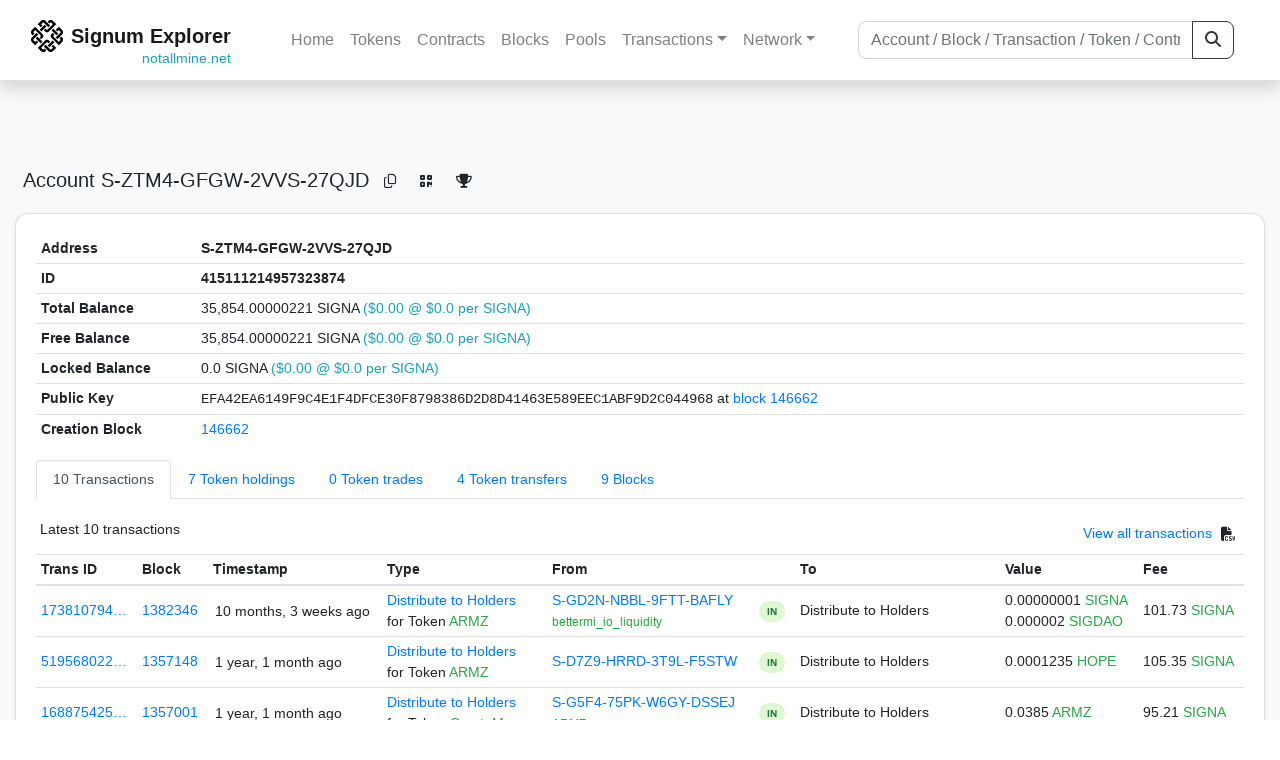

--- FILE ---
content_type: text/html; charset=utf-8
request_url: https://explorer.notallmine.net/address/415111214957323874
body_size: 7961
content:


<!doctype html>
<html lang="en">

<head>
  <meta charset="utf-8">
  <meta name="viewport" content="width=device-width, initial-scale=1, maximum-scale=1, shrink-to-fit=no">
  <meta name="keywords" content="sustainable, blockchain, crypto, minable, HDD, greencoin, singa, SIGNA">
  <meta property="og:title" content="Signum Explorer - Smart. Secure. Sustainable.">
  <meta name="twitter:title" content="Signum Explorer - Smart. Secure. Sustainable.">
  <meta property="og:image" content="https://signum.network/assets/img/seo/Signum_blue.png">
  <meta property="og:description" content="
S-ZTM4-GFGW-2VVS-27QJD

">
  <meta name="description"
    content="The easiest and most trusted Signum transaction search engine and blockchain explorer.">
  <title>Signum Explorer  - Account S-ZTM4-GFGW-2VVS-27QJD</title>
  <link href="/static/favicon.png" rel="icon">
  <link rel="stylesheet" href="https://cdn.jsdelivr.net/npm/bootstrap@4.6.2/dist/css/bootstrap.min.css" integrity="sha384-xOolHFLEh07PJGoPkLv1IbcEPTNtaed2xpHsD9ESMhqIYd0nLMwNLD69Npy4HI+N" crossorigin="anonymous">
  <link rel="stylesheet" href="/static/css/style.css?v=h">
  <link rel="stylesheet" type="text/css" href="/static/fontawesome-free-6.5.2-web/css/all.min.css" />
</head>
<body>
  
  <div class="wrapper">
    
      <header>
        <nav class="navbar navbar-expand-lg navbar-light fixed-top border-bottom shadow mb-3">
          <div class="container" style="max-width: 1400px !important;">
          <a class="mb-2" href="/"><img alt="LOGO" src="/static/logo.svg" height="32px"></a>
          <a class="p-2" href="/">
          
            <span class="navbar-brand my-0 mr-auto mb-2 font-weight-bold">Signum Explorer</span><br />
          
            
            <span class="float-right my-lg-n3 my-n4 text-info small">notallmine.net</span>
            
          </a>
          <button class="navbar-toggler" type="button" data-toggle="collapse" data-target="#navbarsMenu"
            aria-controls="navbarsMenu" aria-expanded="false" aria-label="Toggle navigation">
            <span class="navbar-toggler-icon"></span>
          </button>
          <div class="collapse navbar-collapse justify-content-md-center pl-4" id="navbarsMenu">
            <ul class="navbar-nav">
              <li class="nav-item">
                <a class="nav-link" href="/">Home</a>
              </li>
              <li class="nav-item">
                <a class="nav-link" href="/assets/">Tokens</a>
              </li>
              <li class="nav-item">
                <a class="nav-link" href="/ats/">Contracts</a>
              </li>
              <li class="nav-item">
                <a class="nav-link" href="/blocks/">Blocks</a>
              </li>
              <li class="nav-item">
                <a class="nav-link" href="/pools/">Pools</a>
              </li>
              <li class="nav-item dropdown">
                <a class="nav-link dropdown-toggle" href="#" id="transactions-nav" data-toggle="dropdown"
                  aria-haspopup="true" aria-expanded="false">Transactions</a>
                <div class="dropdown-menu" aria-labelledby="transactions-nav">
                  <a class="dropdown-item" href="/txsPending/">Pending Transactions</a>
                  <a class="dropdown-item" href="/txs/">Confirmed Transactions</a>
                  <a class="dropdown-item" href="/sub/">Auto-Payments</a>
                  <a class="dropdown-item" href="/alias/">Aliases</a>
                </div>
              </li>
              <li class="nav-item dropdown">
                <a class="nav-link dropdown-toggle" href="#" id="peers-nav" data-toggle="dropdown" aria-haspopup="true"
                  aria-expanded="false">Network</a>
                <div class="dropdown-menu" aria-labelledby="peers-nav">
                  <a class="dropdown-item" href="/accounts/">Top Accounts</a>
                  <a class="dropdown-item" href="/peers/">Nodes List</a>
                  <a class="dropdown-item" href="/peers-charts/">Nodes Distribution</a>
                </div>
              </li>
            </ul>
          </div>
          
          <form class="form-inline my-2 my-lg-0 input-group col-lg-4" action="/search/">
            <input class="form-control" type="text" name="q"
              placeholder="Account / Block / Transaction / Token / Contract" title="Fill to search" aria-label="Search">
            <div class="input-group-append">
              <button class="btn btn-outline-dark my-sm-0" type="submit" name="submit" value="Search"><i
                  class="fas fa-search"></i></button>
            </div>
          </form>
          
          </div>
        </nav>
      </header>
      <main role="main">
        <div class="container">
          <div class="text-center mb-5">
          </div>
          
          
  <!-- QRModal -->
  <div class="modal fade" id="QRModal" tabindex="-1" role="dialog" aria-labelledby="QRModalLabel" aria-hidden="true">
    <div class="modal-dialog modal-sm" role="document">
      <div class="modal-content">
        <div class="modal-header">
          <h5 class="modal-title text-break small" id="QRModalLabel">S-ZTM4-GFGW-2VVS-27QJD</h5>
          <button type="button" class="close" data-dismiss="modal" aria-label="Close">
            <span aria-hidden="true">&times;</span>
          </button>
        </div>
        <div class="modal-body text-center">
          <div id="qr_code" title="S-S-ZTM4-GFGW-2VVS-27QJD"></div>
        </div>
      </div>
    </div>
  </div>

  <h5 class="p-2">Account<br class="d-md-none" /> S-ZTM4-GFGW-2VVS-27QJD
    <a class="btn btn-sm btn-icon btn-light rounded-circle copy-btn" href="#" data-clipboard-text="S-ZTM4-GFGW-2VVS-27QJD"><i class="far fa-copy"></i></a>
    <a class="btn btn-sm btn-icon btn-light rounded-circle" href="#" data-toggle="modal" data-target="#QRModal" title="Click to view QR Code"><i class="fa fa-qrcode"></i></a>
    <a class="btn btn-sm btn-icon btn-light rounded-circle copy-btn" title="Click to view SignaRank" href="https://signarank.club/address/415111214957323874" target="_blank"><i class="fa fa-trophy"></i></a>
  </h5>

  <div class="card-deck mb-3">
    <div class="card mb-4 shadow-sm">
      <div class="card-body">

        <div class="table-responsive">
          <table class="table small table-sm">
            <tbody>
            <tr>
              <th>Address</th>
              <th>S-ZTM4-GFGW-2VVS-27QJD
                
              </th>
              </tr>
            <tr>
              <th style="width: 160px;">ID</th>
              <th>415111214957323874</th>
            </tr>
            
            
            <tr>
              <th>Total Balance</th>
              <td>
                35,854.00000221 SIGNA<br class="d-md-none" />
                <span class="text-info">($0.00 @ $0.0 per SIGNA)</span>
              </td>
            </tr>
            <tr>
              <th>Free Balance</th>
              <td>
                35,854.00000221 SIGNA<br class="d-md-none" />
                <span class="text-info">($0.00 @ $0.0 per SIGNA)</span>
              </td>
            </tr>
            <tr>
              <th>Locked Balance</th>
              <td>
                0.0 SIGNA<br class="d-md-none" />
                <span class="text-info">($0.00 @ $0.0 per SIGNA)</span>
              </td>
            </tr>
            
            
            <tr>
              <th>Public Key</th>
              <td style="word-wrap: break-word; max-width: 250px">
                
                  <span class="text-monospace">EFA42EA6149F9C4E1F4DFCE30F8798386D2D8D41463E589EEC1ABF9D2C044968</span>
                  <br class="d-md-none" />
                  at <a href="/block/146662">block 146662</a>
                
              </td>
            </tr>
            
            <tr>
              <th>Creation Block</th>
              <td><a href="/block/146662">146662</a></td>
            </tr>
            
            </tbody>
          </table>

          <nav>
            <div class="nav nav-tabs small" id="nav-tab" role="tablist">
              <a class="nav-item nav-link active" id="nav-transactions-tab" data-toggle="tab" href="#nav-transactions" role="tab" aria-controls="nav-transactions" aria-selected="true">10 Transactions</a>
              <a class="nav-item nav-link" id="nav-asset-hold-tab" data-toggle="tab" href="#nav-asset-hold" role="tab" aria-controls="nav-asset-hold" aria-selected="false">7 Token holdings</a>
              <a class="nav-item nav-link" id="nav-asset-trades-tab" data-toggle="tab" href="#nav-asset-trades" role="tab" aria-controls="nav-asset-trades" aria-selected="false">0 Token trades</a>
              <a class="nav-item nav-link" id="nav-asset-transfer-tab" data-toggle="tab" href="#nav-asset-transfer" role="tab" aria-controls="nav-asset-transfer" aria-selected="false">4 Token transfers</a>
              
              <a class="nav-item nav-link" id="nav-blocks-tab" data-toggle="tab" href="#nav-blocks" role="tab" aria-controls="nav-blocks" aria-selected="false">9 Blocks</a>
              
              
              
              
              
            </div>
          </nav>
          <div class="tab-content" id="nav-tabContent">
            <div class="tab-pane fade show active" id="nav-transactions" role="tabpanel" aria-labelledby="nav-transactions-tab">
              
                <p style="margin-top: 10px">
                  <div class="float-left small p-1">Latest 10 transactions</div>
                  <div class="float-right  small p-1">
                    <a href="/txs/?a=415111214957323874">View all transactions</a>
                    <a class="btn btn-sm btn-icon btn-soft-secondary rounded-circle copy-btn px-1" title="Download the latest 2k txs" href="/csv/415111214957323874"><i class="fas fa-file-csv"></i></a>
                  </div>
                </p>
                


<div class="table-responsive">
  <table class="table table-hover small table-sm">
    
    <thead>
    <tr>
      <th scope="col">Trans ID</th>
      <th scope="col">Block</th>
      <th scope="col">Timestamp</th>
      <th scope="col">Type</th>
      <th scope="col">From</th>
      <th scope="col"></th>
      <th scope="col">To</th>
      <th scope="col">Value</th>
      <th scope="col">Fee</th>
    </tr>
    </thead>
    <tbody>
    
      <tr>
        <td><a href="/tx/17381079473606750186">173810794…</a></td>
        <td class=" "><a href="/block/1382346">1382346</a></td>
        <td><div class="truncate">10 months, 3 weeks ago</div></td>
        <td class="text-nowrap">
          
            <span><a href="/distribution/?a=17381079473606750186">Distribute to Holders</a></span>
            <br>
            <span>for Token </span>
            <span class="text-success">  ARMZ</span>
          
          
          
        </td>
        <td class="text-nowrap">
          


  <a href="/address/11477890540463664148">
    S-GD2N-NBBL-9FTT-BAFLY
  </a>


  <br>

<small>
  
    <span class="text-success" title="bettermi_io_liquidity">bettermi_io_liquidity</span>
  
</small>

        </td>
        <td>
          
            
              <span class="text-center font-weight-bold rounded-pill" style="background-color: rgb(222, 249, 210)!important; color: rgb(35, 118, 64); line-height: 1.6; font-size: .61rem; width: 100%!important; display: inline-block; padding: .2rem .5rem;">
                IN</span>
            
          
        </td>
        <td class="text-nowrap">
          
            Distribute to Holders
          
        </td>
          <td class="text-nowrap">
                    
              <span>0.00000001</span>
              <span class="text-success"> SIGNA </span><br>
            
                      
            
            
              <span>0.000002</span>
              <span class="text-success"> SIGDAO </span><br>
            
          </td>
        <td class="text-nowrap">
          <span>101.73</span>
          <span class="text-success"> SIGNA </span>
        </td>
      </tr>
     
    
      <tr>
        <td><a href="/tx/5195680225080314556">519568022…</a></td>
        <td class=" "><a href="/block/1357148">1357148</a></td>
        <td><div class="truncate">1 year, 1 month ago</div></td>
        <td class="text-nowrap">
          
            <span><a href="/distribution/?a=5195680225080314556">Distribute to Holders</a></span>
            <br>
            <span>for Token </span>
            <span class="text-success">  ARMZ</span>
          
          
          
        </td>
        <td class="text-nowrap">
          


  <a href="/address/16025781638431872999">
    S-D7Z9-HRRD-3T9L-F5STW
  </a>


  <br>

<small>
  
    <span class="text-secondary"></span>
  
</small>

        </td>
        <td>
          
            
              <span class="text-center font-weight-bold rounded-pill" style="background-color: rgb(222, 249, 210)!important; color: rgb(35, 118, 64); line-height: 1.6; font-size: .61rem; width: 100%!important; display: inline-block; padding: .2rem .5rem;">
                IN</span>
            
          
        </td>
        <td class="text-nowrap">
          
            Distribute to Holders
          
        </td>
          <td class="text-nowrap">
            
                      
            
            
              <span>0.0001235</span>
              <span class="text-success"> HOPE </span><br>
            
          </td>
        <td class="text-nowrap">
          <span>105.35</span>
          <span class="text-success"> SIGNA </span>
        </td>
      </tr>
     
    
      <tr>
        <td><a href="/tx/16887542532551979693">168875425…</a></td>
        <td class=" "><a href="/block/1357001">1357001</a></td>
        <td><div class="truncate">1 year, 1 month ago</div></td>
        <td class="text-nowrap">
          
            <span><a href="/distribution/?a=16887542532551979693">Distribute to Holders</a></span>
            <br>
            <span>for Token </span>
            <span class="text-success">  CryptoMaps</span>
          
          
          
        </td>
        <td class="text-nowrap">
          


  <a href="/address/13272979090812898722">
    S-G5F4-75PK-W6GY-DSSEJ
  </a>


  <br>

<small>
  
    <span class="text-success" title="ARMZ">ARMZ</span>
  
</small>

        </td>
        <td>
          
            
              <span class="text-center font-weight-bold rounded-pill" style="background-color: rgb(222, 249, 210)!important; color: rgb(35, 118, 64); line-height: 1.6; font-size: .61rem; width: 100%!important; display: inline-block; padding: .2rem .5rem;">
                IN</span>
            
          
        </td>
        <td class="text-nowrap">
          
            Distribute to Holders
          
        </td>
          <td class="text-nowrap">
            
                      
            
            
              <span>0.0385</span>
              <span class="text-success"> ARMZ </span><br>
            
          </td>
        <td class="text-nowrap">
          <span>95.21</span>
          <span class="text-success"> SIGNA </span>
        </td>
      </tr>
     
    
      <tr>
        <td><a href="/tx/18072772562047679131">180727725…</a></td>
        <td class=" "><a href="/block/1356974">1356974</a></td>
        <td><div class="truncate">1 year, 1 month ago</div></td>
        <td class="text-nowrap">
          
            <span><a href="/distribution/?a=18072772562047679131">Distribute to Holders</a></span>
            <br>
            <span>for Token </span>
            <span class="text-success">  RAFFLE</span>
          
          
          
        </td>
        <td class="text-nowrap">
          


  <a href="/address/13272979090812898722">
    S-G5F4-75PK-W6GY-DSSEJ
  </a>


  <br>

<small>
  
    <span class="text-success" title="ARMZ">ARMZ</span>
  
</small>

        </td>
        <td>
          
            
              <span class="text-center font-weight-bold rounded-pill" style="background-color: rgb(222, 249, 210)!important; color: rgb(35, 118, 64); line-height: 1.6; font-size: .61rem; width: 100%!important; display: inline-block; padding: .2rem .5rem;">
                IN</span>
            
          
        </td>
        <td class="text-nowrap">
          
            Distribute to Holders
          
        </td>
          <td class="text-nowrap">
            
                      
            
            
              <span>0.00015</span>
              <span class="text-success"> ARMZ </span><br>
            
          </td>
        <td class="text-nowrap">
          <span>125.54</span>
          <span class="text-success"> SIGNA </span>
        </td>
      </tr>
     
    
      <tr>
        <td><a href="/tx/359483734854126869">359483734…</a></td>
        <td class=" "><a href="/block/1005560">1005560</a></td>
        <td><div class="truncate">3 years, 9 months ago</div></td>
        <td class="text-nowrap">
          
            <span> MultiOut Payment</span>
          
          
          
        </td>
        <td class="text-nowrap">
          


  <a href="/address/8849263809642478746">
    S-DH6U-KLNR-2RS4-98RMP
  </a>


  <br>

<small>
  
    <span class="text-success" title="Free Token Wallet Give Away 1">Free Token Wallet Give Away 1</span>
  
</small>

        </td>
        <td>
          
            
              <span class="text-center font-weight-bold rounded-pill" style="background-color: rgb(222, 249, 210)!important; color: rgb(35, 118, 64); line-height: 1.6; font-size: .61rem; width: 100%!important; display: inline-block; padding: .2rem .5rem;">
                IN</span>
            
          
        </td>
        <td class="text-nowrap">
          
            



  
    <a href="/tx/359483734854126869" class="text-info">
      multiple recipients
    </a>
    <br>
    <small><span class="text-black-50">see transaction details</span></small>
  


          
        </td>
          <td class="text-nowrap">
                    
              <span>0.00000219</span>
              <span class="text-success"> SIGNA </span><br>
            
                      
            
            
          </td>
        <td class="text-nowrap">
          <span>0.0735</span>
          <span class="text-success"> SIGNA </span>
        </td>
      </tr>
     
    
      <tr>
        <td><a href="/tx/15979994563573472372">159799945…</a></td>
        <td class=" "><a href="/block/671802">671802</a></td>
        <td><div class="truncate">6 years, 3 months ago</div></td>
        <td class="text-nowrap">
          
            <span> MultiOutSame Payment</span>
          
          
          
        </td>
        <td class="text-nowrap">
          


  <a href="/address/4790455445362865367">
    S-2X8R-V4YM-TV64-6XSY6
  </a>


  <br>

<small>
  
    <span class="text-success" title="www.BlockPlay.io Marketing">www.BlockPlay.io Marketing</span>
  
</small>

        </td>
        <td>
          
            
              <span class="text-center font-weight-bold rounded-pill" style="background-color: rgb(222, 249, 210)!important; color: rgb(35, 118, 64); line-height: 1.6; font-size: .61rem; width: 100%!important; display: inline-block; padding: .2rem .5rem;">
                IN</span>
            
          
        </td>
        <td class="text-nowrap">
          
            



  
    <a href="/tx/15979994563573472372" class="text-info">
      multiple recipients
    </a>
    <br>
    <small><span class="text-black-50">see transaction details</span></small>
  


          
        </td>
          <td class="text-nowrap">
                    
              <span>0.00000001</span>
              <span class="text-success"> SIGNA </span><br>
            
                      
            
            
          </td>
        <td class="text-nowrap">
          <span>0.1323</span>
          <span class="text-success"> SIGNA </span>
        </td>
      </tr>
     
    
      <tr>
        <td><a href="/tx/681721281224028121">681721281…</a></td>
        <td class=" "><a href="/block/515718">515718</a></td>
        <td><div class="truncate">7 years, 6 months ago</div></td>
        <td class="text-nowrap">
          
            <span> Token Transfer</span>
          
          
          
        </td>
        <td class="text-nowrap">
          


  <a href="/address/13231912519681370781">
    S-FUNX-CLXC-XLLQ-DLBAH
  </a>


  <br>

<small>
  
    <span class="text-success" title="BurstFun">BurstFun</span>
  
</small>

        </td>
        <td>
          
            
              <span class="text-center font-weight-bold rounded-pill" style="background-color: rgb(222, 249, 210)!important; color: rgb(35, 118, 64); line-height: 1.6; font-size: .61rem; width: 100%!important; display: inline-block; padding: .2rem .5rem;">
                IN</span>
            
          
        </td>
        <td class="text-nowrap">
          
            



  


  S-ZTM4-GFGW-2VVS-27QJD


  <br>

<small>
  
    <span class="text-secondary"></span>
  
</small>



          
        </td>
          <td class="text-nowrap">
            
            
               <span>1</span>
               <span class="text-success">  <a href="/asset/14870063181804729413">BurstFun </a></span><br>
                      
            
            
          </td>
        <td class="text-nowrap">
          <span>1.0</span>
          <span class="text-success"> SIGNA </span>
        </td>
      </tr>
     
    
      <tr>
        <td><a href="/tx/10528041362920715195">105280413…</a></td>
        <td class=" "><a href="/block/507362">507362</a></td>
        <td><div class="truncate">7 years, 6 months ago</div></td>
        <td class="text-nowrap">
          
            <span> Token Transfer</span>
          
          
          
        </td>
        <td class="text-nowrap">
          


  <a href="/address/16875435364642837617">
    S-MP5K-3RKT-9CDW-GREEN
  </a>


  <br>

<small>
  
    <span class="text-success" title="EcoBurst">EcoBurst</span>
  
</small>

        </td>
        <td>
          
            
              <span class="text-center font-weight-bold rounded-pill" style="background-color: rgb(222, 249, 210)!important; color: rgb(35, 118, 64); line-height: 1.6; font-size: .61rem; width: 100%!important; display: inline-block; padding: .2rem .5rem;">
                IN</span>
            
          
        </td>
        <td class="text-nowrap">
          
            



  


  S-ZTM4-GFGW-2VVS-27QJD


  <br>

<small>
  
    <span class="text-secondary"></span>
  
</small>



          
        </td>
          <td class="text-nowrap">
            
            
               <span>1</span>
               <span class="text-success">  <a href="/asset/2782564403077053312">EcoBurst </a></span><br>
                      
            
            
          </td>
        <td class="text-nowrap">
          <span>1.0</span>
          <span class="text-success"> SIGNA </span>
        </td>
      </tr>
     
    
      <tr>
        <td><a href="/tx/13452360234749318">134523602…</a></td>
        <td class=" "><a href="/block/483169">483169</a></td>
        <td><div class="truncate">7 years, 9 months ago</div></td>
        <td class="text-nowrap">
          
            <span> Token Transfer</span>
          
          
          <br>
          <small><span class="text-black-50" data-toggle="modal" data-placement="left" data-target="#QRModal" title="" data-original-title="
            
              CryptoMaps Token Airdrop! We are sending you 77 CMT for free! Learn more about CryptoMaps Tokens at https://cryptomaps.me/token/
            ">Has Message</span></small>
          
          
        </td>
        <td class="text-nowrap">
          


  <a href="/address/11313795926748122931">
    S-CMTM-GH7K-58PB-BFP2U
  </a>


  <br>

<small>
  
    <span class="text-success" title="Team CryptoMaps">Team CryptoMaps</span>
  
</small>

        </td>
        <td>
          
            
              <span class="text-center font-weight-bold rounded-pill" style="background-color: rgb(222, 249, 210)!important; color: rgb(35, 118, 64); line-height: 1.6; font-size: .61rem; width: 100%!important; display: inline-block; padding: .2rem .5rem;">
                IN</span>
            
          
        </td>
        <td class="text-nowrap">
          
            



  


  S-ZTM4-GFGW-2VVS-27QJD


  <br>

<small>
  
    <span class="text-secondary"></span>
  
</small>



          
        </td>
          <td class="text-nowrap">
            
            
               <span>77.0</span>
               <span class="text-success">  <a href="/asset/3702027329806229573">CryptoMaps </a></span><br>
                      
            
            
          </td>
        <td class="text-nowrap">
          <span>1.0</span>
          <span class="text-success"> SIGNA </span>
        </td>
      </tr>
     
    
      <tr>
        <td><a href="/tx/2447125164859732354">244712516…</a></td>
        <td class=" "><a href="/block/360308">360308</a></td>
        <td><div class="truncate">8 years, 8 months ago</div></td>
        <td class="text-nowrap">
          
            <span> Token Transfer</span>
          
          
          <br>
          <small><span class="text-black-50" data-toggle="modal" data-placement="left" data-target="#QRModal" title="" data-original-title="
            
              FREE RAFFLE SHARE - ASSET NUMBER 3509939581101213262
            ">Has Message</span></small>
          
          
        </td>
        <td class="text-nowrap">
          


  <a href="/address/16142439743813861802">
    S-SJFC-FGT4-YCJU-GRD32
  </a>


  <br>

<small>
  
    <span class="text-success" title="Raffle">Raffle</span>
  
</small>

        </td>
        <td>
          
            
              <span class="text-center font-weight-bold rounded-pill" style="background-color: rgb(222, 249, 210)!important; color: rgb(35, 118, 64); line-height: 1.6; font-size: .61rem; width: 100%!important; display: inline-block; padding: .2rem .5rem;">
                IN</span>
            
          
        </td>
        <td class="text-nowrap">
          
            



  


  S-ZTM4-GFGW-2VVS-27QJD


  <br>

<small>
  
    <span class="text-secondary"></span>
  
</small>



          
        </td>
          <td class="text-nowrap">
            
            
               <span>0.1</span>
               <span class="text-success">  <a href="/asset/3509939581101213262">RAFFLE </a></span><br>
                      
            
            
          </td>
        <td class="text-nowrap">
          <span>1.0</span>
          <span class="text-success"> SIGNA </span>
        </td>
      </tr>
     
    
    </tbody>
  </table>
</div>
<script>
function disableEmptyInputs(form) {
  var controls = form.elements;
  for (var i=0, iLen=controls.length; i<iLen; i++) {
    controls[i].disabled = controls[i].value == '';
  }
}
</script>

                <div class="float-right  small p-1">
                  <a href="/txs/?a=415111214957323874">View all transactions</a>
                  <a class="btn btn-sm btn-icon btn-soft-secondary rounded-circle copy-btn px-1" title="Download the latest 2k txs" href="/csv/415111214957323874"><i class="fas fa-file-csv"></i></a>
                </div>
              
            </div>

            <div class="tab-pane fade" id="nav-asset-hold" role="tabpanel" aria-labelledby="nav-asset-hold-tab">
              
                <p class=style="margin-top: 10px">
                  <div class="float-left small p-1">Account holds 7 tokens</div>
                </p>
                <div class="lazy-tab" data-url="/address/415111214957323874?tab=assets"></div>
              
            </div>

            <div class="tab-pane fade" id="nav-asset-trades" role="tabpanel" aria-labelledby="nav-asset-trades-tab">
              
                <p class="small p-1" style="margin-top: 10px">No trades found</p>
              
            </div>

            <div class="tab-pane fade" id="nav-asset-transfer" role="tabpanel" aria-labelledby="nav-asset-transfer-tab">
              
                <p style="margin-top: 10px">
                  <div class="float-left small p-1">Latest 4 token transfers</div>
                  <div class="float-right  small p-1">
                    <a href="/asset/transfers?a=415111214957323874">View all transfers</a>
                  </div>
                </p>
                <div class="lazy-tab" data-url="/address/415111214957323874?tab=transfers"></div>
                <div class="float-right  small p-1">
                  <a href="/asset/transfers?a=415111214957323874">View all transfers</a>
                </div>
              
            </div>


            <div class="tab-pane fade" id="nav-ats" role="tabpanel" aria-labelledby="nav-ats-tab">
              
                <p class="small p-1" style="margin-top: 10px">No contracts deployed</p>
              
            </div>


            <div class="tab-pane fade" id="nav-blocks" role="tabpanel" aria-labelledby="nav-blocks-tab">
              
                <p style="margin-top: 10px">
                  <div class="float-left small p-1">Latest 9 forged blocks</div>
                  <div class="float-right  small p-1">
                    <a href="/blocks/?m=415111214957323874">View all blocks</a>
                  </div>
                </p>
                <div class="lazy-tab" data-url="/address/415111214957323874?tab=mined_blocks"></div>
                <div class="float-right  small p-1">
                  <a href="/blocks/?m=415111214957323874">View all blocks</a>
                </div>
              
            </div>
            <div class="tab-pane fade" id="nav-cashback" role="tabpanel" aria-labelledby="nav-casback-tab">
              
                <p class="small p-1" style="margin-top: 10px">No cashback received</p>
              
            </div>
            <div class="tab-pane fade" id="nav-alias" role="tabpanel" aria-labelledby="nav-alias-tab">
              
                <p class="small p-1" style="margin-top: 10px">No aliases found</p>
              
                  <div class="float-right  small p-1">
                    <a href="/alias/?a=415111214957323874">View all Aliases</a>
                  </div>
            </div>
            <div class="tab-pane fade" id="nav-subscription" role="tabpanel" aria-labelledby="nav-subscription-tab">
              
                <p class="small p-1" style="margin-top: 10px">No auto-payments found</p>
              
                  <div class="float-right  small p-1">
                    <a href="/sub/?a=415111214957323874">View all Auto-Payments</a>
                  </div>
            </div>


          </div>

        </div>

      </div>
    </div>
  </div>
<div id="avatarModal" class="modal fade" tabindex="-1" role="dialog" aria-hidden="true">
    <div class="modal-dialog modal-lg">
        <div class="modal-content">
            <div class="modal-body p-0 text-center bg-alt">
                <img src=" " id="avatarImage" class="loaded-image mx-auto img-fluid">
            </div>
        </div>
    </div>
</div>

        </div>
      </main>
      <div id="push"></div>
    </div>
    <footer class="footer mt-5 py-3 shadow-sm">
      <div class="footerex">
        <div class="containft">
          <div class="colft">
            <h1>Resources</h1>
            <span class="line" style="width: 40px;margin-bottom: 10px;"></span>
            <ul>
              <li><a class="normlink" href="https://www.signum.network/wallet.html" target="_blank">Wallets &
                  Node</a></li>
              <li><a class="normlink" href="https://www.signum.network/mining.html" target="_blank">Mining</a>
              </li>
              <li><a class="normlink" href="https://www.signum.network/exchanges.html" target="_blank">Exchanges</a>
              </li>
              <li><a class="normlink" href="https://www.signum.network/styleguide.html" target="_blank">Styleguide</a>
              </li>
            </ul>
          </div>
          <div class="colft">
            <h1>Development</h1>
            <span class="line" style="width: 40px;margin-bottom: 10px;"></span>
            <ul>
              <li><a class="normlink" href="https://github.com/signum-network" target="_blank">GitHub Signum</a>
              </li>
              <li><a class="normlink" href="https://github.com/btdex" target="_blank">GitHub BTDEX</a></li>
              <li><a class="normlink mb-5" href="https://github.com/signum-network/signum-smartj" target="_blank">GitHub
                  SmartJ</a></li>
            </ul>
          </div>
          <div class="colft">
            <h1>Signum-Network</h1>
            <span class="line" style="width: 40px;margin-bottom: 10px;"></span>
            <ul>
              <li><a class="normlink" href="https://signum.community/" target="_blank">Wiki</a></li>
              <li><a class="normlink" href="https://medium.com/signum-network" target="_blank">Medium</a></li>
              <li><a class="normlink" href="https://www.signum.network/privacypolicy.html" target="_blank">Privacy Policy</a></li>
              <li><a class="normlink mb-3" href="https://www.signum.network/disclaimer.html" target="_blank">Legal Disclaimer</a></li>
            </ul>
          </div>
          <div class="colft">
            <h1>Association</h1>
            <span class="line" style="width: 40px;margin-bottom: 10px;"></span>
            <ul>
              <li><a class="normlink" href="https://sna.signum.network/" target="_blank">SNA</a></li>
              <li><a class="border pl-1 pr-1 rounded border-primary bg-primary text-light text-decoration-none" href="https://sna.signum.network/donation.html" target="_blank">Donate
                  SNA</a></li>
            </ul>
          </div>
          <div class="colft social">
            <h1>Social</h1>
            <span class="line" style="width: 40px;margin-bottom: 15px;"></span>
            <ul>
              <a class="normlink" href="https://discord.gg/QHZkF4KHDS" target="_blank"><i
                  class="fab fa-discord fa-lg" data-toggle="modal" data-target="#QRModal" title="" data-original-title="Discord"></i></a>
              <a class="normlink" href="https://t.me/signumnetwork" target="_blank"><i
                  class="fab fa-telegram-plane fa-lg" data-toggle="modal" data-target="#QRModal" title="" data-original-title="Telegram"></i></a>
              <a class="normlink" href="https://twitter.com/signum_official" target="_blank"><i
                  class="fab fa-twitter fa-lg" data-toggle="modal" data-target="#QRModal" title="" data-original-title="Twitter"></i></a>
              <a class="normlink" href="https://www.reddit.com/r/Signum/" target="_blank"><i
                  class="fab fa-reddit fa-lg" data-toggle="modal" data-target="#QRModal" title="" data-original-title="Reddit"></i></a>
              <a class="normlink" href="https://www.youtube.com/c/SignumNetwork" target="_blank"><i
                  class="fab fa-youtube fa-lg" data-toggle="modal" data-target="#QRModal" title="" data-original-title="YouTube"></i></a><br><br>
            <li class="sig"><img alt="CoinGecko Logo" height="35px" src="/static/CoinGecko-logo-white.png"><br>
            Rates by CoinGecko</li>
            </ul>
            <ul>
            </ul>
          </div>
          <div class="clearfix"></div>
        </div>
      </div>
      <div class="container text-center sig">
        <br>
        Made with ❤️ by <a href="https://github.com/signum-network" class="normlink" target="_blank">Signum
          Network</a> @ (2019-2026)
        <br>
        
        
      </div>
    </footer>
    <script src="https://code.jquery.com/jquery-3.6.0.min.js" integrity="sha256-/xUj+3OJU5yExlq6GSYGSHk7tPXikynS7ogEvDej/m4=" crossorigin="anonymous"></script>
    <script src="https://cdn.jsdelivr.net/npm/popper.js@1.16.1/dist/umd/popper.min.js" integrity="sha384-9/reFTGAW83EW2RDu2S0VKaIzap3H66lZH81PoYlFhbGU+6BZp6G7niu735Sk7lN" crossorigin="anonymous"></script>
    <script src="https://cdn.jsdelivr.net/npm/bootstrap@4.6.2/dist/js/bootstrap.min.js" integrity="sha384-+sLIOodYLS7CIrQpBjl+C7nPvqq+FbNUBDunl/OZv93DB7Ln/533i8e/mZXLi/P+" crossorigin="anonymous"></script>    <script src="https://cdn.jsdelivr.net/npm/easyqrcodejs@4.4.10/src/easy.qrcode.js" integrity="sha384-ZstLT7ma1jjMbZ+hlNMNVzVjnN59eAqAqhaS2PuPfllOAkcCi7MPEZo39BVYGCsg" crossorigin="anonymous"></script>
    <script src="https://cdnjs.cloudflare.com/ajax/libs/clipboard.js/2.0.4/clipboard.min.js" integrity="sha256-FiZwavyI2V6+EXO1U+xzLG3IKldpiTFf3153ea9zikQ=" crossorigin="anonymous"></script>
    
    <!-- Global site tag (gtag.js) - Google Analytics -->
    <script async src="https://www.googletagmanager.com/gtag/js?id=G-0TZ574503D"></script>
    <script>
      window.dataLayer = window.dataLayer || [];
      function gtag() { dataLayer.push(arguments); }
      gtag('js', new Date());

      gtag('config', 'G-0TZ574503D');
    </script>
    
    <script>
      clipboard = new ClipboardJS('.copy-btn');

      $('.copy-btn').tooltip({
        title: 'Copy to clipboard',
      });

      $(function () {
        $('[data-toggle="modal"]').tooltip();
        $('[data-title]').tooltip();
      });

      clipboard.on('success', function (e) {
        $(e.trigger)
          .attr('data-original-title', 'Copied!')
          .tooltip('show')
          .blur()
          .attr('data-original-title', 'Copy to clipboard')
      });
    </script>
    <script>
      $(document).ready(function () {
        $('#back-to-top').fadeOut(1);
        $(window).scroll(function () {
          if ($(this).scrollTop() > 50) {
            $('#back-to-top').fadeIn();
          } else {
            $('#back-to-top').fadeOut();
          }
        });
        // scroll body to 0px on click
        $('#back-to-top').click(function () {
          $('body,html').animate({
            scrollTop: 0
          }, 400);
          return false;
        });
      });
    </script>
    
<script>
    var qrcode = new QRCode(document.getElementById("qr_code"), {
        text: "S-ZTM4-GFGW-2VVS-27QJD",
        dotScale: .7,
        backgroundImage: "/static/Signum_Logomark_blue_filled.svg",
        backgroundImageAlpha: .3,
        logoBackgroundTransparent: true,
        correctLevel: QRCode.CorrectLevel.H,
    }); 
</script>
<script>
    $('#avatarModal').on('show.bs.modal', function (e) {
       $('#avatarImage').attr("src",$(e.relatedTarget).data("large-src"));
    });
</script>
<script>
window.onload = function() {

const template = `
<div style='display: inline-block; text-align: center;'>
%avatar%
<strong>%name%</strong></div>
<br><br>
%description%<br> 
<a href='%web%' target='_blank'>%web%</a>`;

   const fields = document.getElementsByName('src44field');
   if (!fields) {
     return
   }
   for (const field of fields) {
     const source = field.innerHTML;
     try {
       const obj = JSON.parse(source);
       
         const item = {
            name: obj.nm ?? '',
            description: obj.ds ?? '',
            web: obj.hp ?? '',
            avatar: ''
         }
       if (!obj.ds) {
         return
       }
       if (obj.av) {
           avatar = Object.keys(obj.av)[0] ?? ''
           item.avatar = '<a href="#avatarModal" data-large-src="https://ipfs.io/ipfs/' + avatar + '" data-toggle="modal"><img src="https://ipfs.io/ipfs/' + avatar + '" style="border-radius: 10%; height: 65px; width: 65px; object-fit: cover; object-position: center;"></a><br>';
       }
         out = template
           .replace('%avatar%', item.avatar)
           .replace('%name%', item.name)
           .replace('%description%', item.description)
           .replace(/%web%/g, item.web);
       field.innerHTML = out;
     } catch (_e) {
     }
  }
}
</script>
<script>
  $(function () {
    $('a[data-toggle="tab"]').on('shown.bs.tab', function (e) {
      var target = $($(e.target).attr('href'));
      var container = target.find('.lazy-tab');
      if (container.length && container.is(':empty')) {
        container.html(
          '<div class="text-center my-4"><div class="spinner-border" role="status"><span class="sr-only">Loading...</span></div></div>'
        );
        $.get(container.data('url'), function (data) {
          container.html(data);
        });
      }
    });
  });
</script>

<a id="back-to-top" href="#" class="border btn btn-light back-to-top" role="button" style="display:inline;"><i class="fas fa-chevron-up"></i></a>
<script defer src="https://static.cloudflareinsights.com/beacon.min.js/vcd15cbe7772f49c399c6a5babf22c1241717689176015" integrity="sha512-ZpsOmlRQV6y907TI0dKBHq9Md29nnaEIPlkf84rnaERnq6zvWvPUqr2ft8M1aS28oN72PdrCzSjY4U6VaAw1EQ==" data-cf-beacon='{"version":"2024.11.0","token":"a85d14a4dd2b4aef87c57d39246bcbfa","r":1,"server_timing":{"name":{"cfCacheStatus":true,"cfEdge":true,"cfExtPri":true,"cfL4":true,"cfOrigin":true,"cfSpeedBrain":true},"location_startswith":null}}' crossorigin="anonymous"></script>
</body>

</html>


--- FILE ---
content_type: image/svg+xml
request_url: https://explorer.notallmine.net/static/Signum_Logomark_blue_filled.svg
body_size: 332
content:
<svg xmlns="http://www.w3.org/2000/svg" viewBox="0 0 393.34 393.34"><defs fill="#0099ff"><style>.cls-1{fill:#fff;}</style></defs><g id="Ebene_2" data-name="Ebene 2"><g id="Ebene_1-2" data-name="Ebene 1"><g id="Ebene_2-2" data-name="Ebene 2"><g id="Ebene_1-2-2" data-name="Ebene 1-2"><path d="M196.67,0C88.05,0,0,88.05,0,196.67S88.05,393.34,196.67,393.34s196.67-88,196.67-196.67S305.29,0,196.67,0Z" fill="#0099ff"/></g></g><path class="cls-1" d="M331.34,143.47a28.72,28.72,0,0,1,0,40.56l-41,41-15.49-15.49,41-41a6.77,6.77,0,0,0,0-9.58h0l-14-14-11.51,11.51L274.82,141l27-27Z" fill="#0099ff"/><rect class="cls-1" x="256.14" y="128.81" width="21.9" height="63.49" transform="translate(-35.32 235.79) rotate(-44.98)" fill="#0099ff"/><path class="cls-1" d="M209.32,62a28.71,28.71,0,0,1,40.55,0l29.52,29.52-32.92,32.92L217,154a28.71,28.71,0,0,1-40.55,0l-8.12-8.12,15.49-15.49,8.11,8.12a6.78,6.78,0,0,0,9.58,0l47-47-14-14a6.78,6.78,0,0,0-9.58,0l-6.72,6.72L202.59,68.72Z" fill="#0099ff"/><polygon class="cls-1" points="145.85 156.44 130.37 141 175.26 96.1 190.75 111.59 145.85 156.44" fill="#0099ff"/><path class="cls-1" d="M143.47,62A28.72,28.72,0,0,1,184,62l41,41-15.49,15.48-41-41a6.78,6.78,0,0,0-9.58,0l-14,14L156.44,103,141,118.52l-27-27Z" fill="#0099ff"/><path class="cls-1" d="M62,143.47,91.52,114,154,176.39A28.72,28.72,0,0,1,154,217l-8.11,8.11-15.48-15.49,8.11-8.11a6.78,6.78,0,0,0,0-9.58l-47-47-14,14a6.78,6.78,0,0,0,0,9.58l6.72,6.72L68.72,190.75,62,184A28.72,28.72,0,0,1,62,143.47Z" fill="#0099ff"/><polygon class="cls-1" points="156.44 247.47 141 263 96.1 218.1 111.59 202.61 156.44 247.47" fill="#0099ff"/><path class="cls-1" d="M62,249.87a28.71,28.71,0,0,1,0-40.55l41-41,15.48,15.49-41,41a6.78,6.78,0,0,0,0,9.58l14,14L103,236.9l15.48,15.49-27,27Z" fill="#0099ff"/><path class="cls-1" d="M184,331.34a28.72,28.72,0,0,1-40.56,0L114,301.82l62.45-62.44a28.71,28.71,0,0,1,40.55,0l8.11,8.11L209.57,263l-8.11-8.11a6.78,6.78,0,0,0-9.58,0l-46.95,46.95,14,14a6.78,6.78,0,0,0,9.58,0l6.72-6.73,15.49,15.49Z" fill="#0099ff"/><polygon class="cls-1" points="247.46 236.9 263 252.39 218.1 297.29 202.59 281.8 247.46 236.9" fill="#0099ff"/><path class="cls-1" d="M249.84,331.34a28.71,28.71,0,0,1-40.55,0l-41-41,15.49-15.49,41,41a6.78,6.78,0,0,0,9.58,0l14-14L236.9,290.31l15.49-15.49,27,27Z" fill="#0099ff"/><path class="cls-1" d="M331.31,249.87l-29.52,29.52L239.38,217a28.71,28.71,0,0,1,0-40.55l8.11-8.11L263,183.77l-8.11,8.11a6.78,6.78,0,0,0,0,9.58l47,47,14-14a6.77,6.77,0,0,0,0-9.58h0l-6.72-6.72,15.49-15.49,6.72,6.73a28.7,28.7,0,0,1,0,40.47Z" fill="#0099ff"/></g></g></svg>